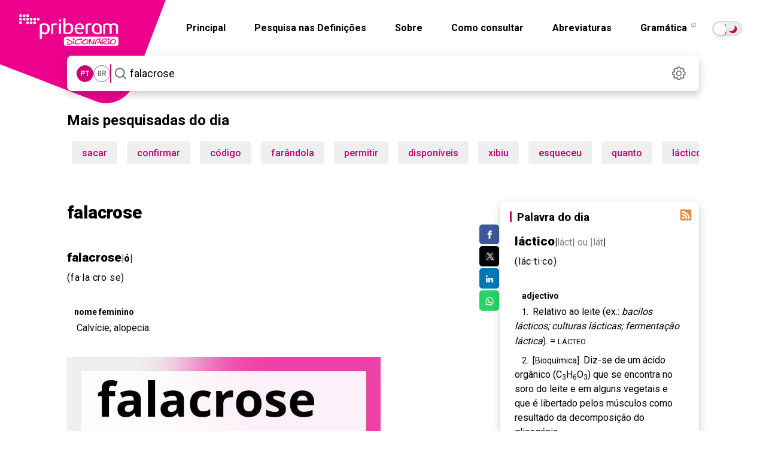

--- FILE ---
content_type: text/html; charset=utf-8
request_url: https://dicionario.priberam.org/async/Relacionadas.aspx?pal=falacrose&palID=49236
body_size: -41
content:
<div class="pb-relacionadas-results"><div class="pb-relacionadas-words-list"><a href="/peladura">peladura</a><a href="/alopecia">alopecia</a></div></div>

--- FILE ---
content_type: text/html; charset=utf-8
request_url: https://dicionario.priberam.org/async/Relacionadas.aspx?pal=l%C3%A1ctico&palID=61301
body_size: 19
content:
<div class="pb-relacionadas-results"><div class="pb-relacionadas-words-list"><a href="/al%C3%A1ctico">aláctico</a><a href="/malol%C3%A1ctico">maloláctico</a><a href="/iogurte">iogurte</a><a href="/lactacidemia">lactacidemia</a><a href="/lacticemia">lacticemia</a><a href="/lactato">lactato</a><a href="/acidose">acidose</a></div></div>

--- FILE ---
content_type: image/svg+xml
request_url: https://dicionario.priberam.org/img/dicionario_icon_aAO.svg
body_size: 1551
content:
<?xml version="1.0" encoding="utf-8"?>
<svg xmlns="http://www.w3.org/2000/svg" height="16" viewBox="0 0 20 10">
  <rect width="20" height="10" rx=".8" ry=".8" style="fill:#a357d9; opacity:.15;"/>
  <g>
    <path d="M4.4,4.321c.219-.28,.596-.42,1.131-.42,.348,0,.657,.069,.927,.207,.27,.138,.405,.398,.405,.781v1.457c0,.101,.002,.223,.006,.367,.006,.109,.022,.183,.05,.222,.027,.039,.068,.071,.122,.096v.122h-.904c-.025-.064-.043-.124-.052-.181-.01-.056-.017-.12-.023-.192-.115,.124-.247,.23-.396,.318-.179,.103-.381,.154-.606,.154-.288,0-.525-.082-.713-.246-.188-.164-.281-.397-.281-.698,0-.391,.151-.673,.452-.848,.165-.095,.408-.163,.729-.204l.283-.035c.154-.019,.263-.044,.329-.073,.118-.051,.178-.129,.178-.236,0-.13-.045-.22-.135-.27s-.223-.074-.398-.074c-.196,0-.335,.049-.417,.146-.058,.072-.097,.169-.117,.291h-.801c.017-.278,.095-.506,.233-.685Zm.618,2.233c.078,.064,.173,.096,.286,.096,.179,0,.343-.052,.494-.157,.151-.105,.229-.296,.235-.574v-.309c-.052,.033-.106,.06-.159,.08-.053,.02-.127,.039-.22,.057l-.187,.035c-.175,.031-.3,.069-.376,.114-.128,.076-.192,.193-.192,.353,0,.142,.04,.244,.12,.306Z" style="fill:#a357d9;"/>
    <path d="M10.182,6.271h-1.583l-.297,.883h-.938l1.533-4.296h1.014l1.521,4.296h-.973l-.277-.883Zm-.251-.74l-.536-1.69-.554,1.69h1.09Z" style="fill:#a357d9;"/>
    <path d="M13.878,7.273c-.614,0-1.083-.167-1.408-.501-.435-.41-.653-1.001-.653-1.772,0-.787,.218-1.378,.653-1.772,.325-.334,.794-.501,1.408-.501s1.083,.167,1.408,.501c.433,.394,.65,.985,.65,1.772,0,.771-.217,1.362-.65,1.772-.324,.334-.794,.501-1.408,.501Zm.848-1.154c.208-.262,.312-.635,.312-1.119s-.105-.854-.313-1.118c-.209-.263-.491-.395-.847-.395s-.639,.131-.851,.393c-.212,.262-.318,.635-.318,1.119s.106,.857,.318,1.119c.212,.262,.495,.393,.851,.393s.638-.131,.848-.393Z" style="fill:#a357d9;"/>
  </g>
</svg>